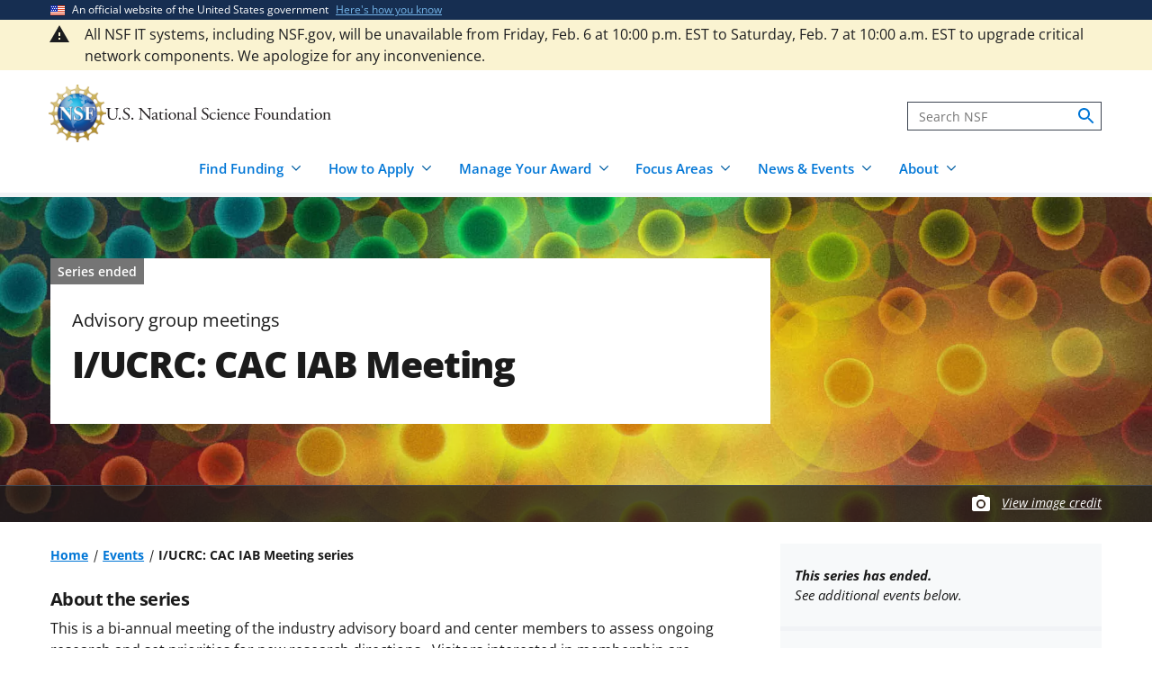

--- FILE ---
content_type: text/javascript
request_url: https://www.nsf.gov/sites/default/files/js/js_0yfmGz_ANZ8T00oc8JNtHbfIRXT9-72uqEluCXwwzWo.js?scope=footer&delta=5&language=en&theme=nsf_theme&include=eJx9TdEOgjAM_KHBPomUrRRkrEtbVPx6h1GDPpA0l-td7woxGkPePLxJOwhnc4FTgqJTnzjMPrCg26GypXDGbNpmHTobccGmgYRiZwcjCp_5grZKbozrFBcEHhsS-Q9xxEwJOwPyVOF_b-EC919xcd96j9f930EYIKCpThF7EGOqsYNrvIax8LRnVr1F9S98AsB6dCI
body_size: 19305
content:
/* @license GPL-2.0-or-later https://www.drupal.org/licensing/faq */
((Drupal,drupalSettings)=>{Drupal.extlink=Drupal.extlink||{};Drupal.extlink.attach=(context,drupalSettings)=>{if(typeof drupalSettings.data==='undefined'||!drupalSettings.data.hasOwnProperty('extlink'))return;let extIconPlacement='append';if(drupalSettings.data.extlink.extIconPlacement&&drupalSettings.data.extlink.extIconPlacement!=='0')extIconPlacement=drupalSettings.data.extlink.extIconPlacement;const pattern=/^(([^:]+?\.)*)([^.:]+)((\.[a-z0-9]{1,253})*)(:[0-9]{1,5})?$/;const host=window.location.host.replace(pattern,'$2$3$6');const subdomain=window.location.host.replace(host,'');let subdomains;if(drupalSettings.data.extlink.extSubdomains)subdomains='([^/]*\\.)?';else if(subdomain==='www.'||subdomain==='')subdomains='(www\\.)?';else subdomains=subdomain.replace('.','\\.');let whitelistedDomains=false;if(drupalSettings.data.extlink.whitelistedDomains){whitelistedDomains=[];for(let i=0;i<drupalSettings.data.extlink.whitelistedDomains.length;i++)whitelistedDomains.push(new RegExp(`^https?:\\/\\/${drupalSettings.data.extlink.whitelistedDomains[i].replace(/(\r\n|\n|\r)/gm,'')}.*$`,'i'));}const internalLink=new RegExp(`^https?://([^@]*@)?${subdomains}${host}`,'i');let extInclude=false;if(drupalSettings.data.extlink.extInclude)extInclude=new RegExp(drupalSettings.data.extlink.extInclude.replace(/\\/,'\\'),'i');let extExclude=false;if(drupalSettings.data.extlink.extExclude)extExclude=new RegExp(drupalSettings.data.extlink.extExclude.replace(/\\/,'\\'),'i');let extExcludeNoreferrer=false;if(drupalSettings.data.extlink.extExcludeNoreferrer)extExcludeNoreferrer=new RegExp(drupalSettings.data.extlink.extExcludeNoreferrer.replace(/\\/,'\\'),'i');let extCssExclude=false;if(drupalSettings.data.extlink.extCssExclude)extCssExclude=drupalSettings.data.extlink.extCssExclude;let extCssInclude=false;if(drupalSettings.data.extlink.extCssInclude)extCssInclude=drupalSettings.data.extlink.extCssInclude;let extCssExplicit=false;if(drupalSettings.data.extlink.extCssExplicit)extCssExplicit=drupalSettings.data.extlink.extCssExplicit;const externalLinks=[];const mailtoLinks=[];const telLinks=[];const extlinks=context.querySelectorAll('a:not([data-extlink]), area:not([data-extlink])');extlinks.forEach((el)=>{try{let url='';if(typeof el.href==='string')url=el.href.toLowerCase();else{if(typeof el.href==='object')url=el.href.baseVal;}const isExtCssIncluded=extCssInclude&&(el.matches(extCssInclude)||el.closest(extCssInclude));if(url.indexOf('http')===0&&((!internalLink.test(url)&&!(extExclude&&extExclude.test(url)))||(extInclude&&extInclude.test(url))||isExtCssIncluded)&&!(extCssExclude&&el.matches(extCssExclude))&&!(extCssExclude&&el.closest(extCssExclude))&&!(extCssExplicit&&!el.closest(extCssExplicit))){let match=false;if(!isExtCssIncluded&&whitelistedDomains){for(let i=0;i<whitelistedDomains.length;i++)if(whitelistedDomains[i].test(url)){match=true;break;}}if(!match)externalLinks.push(el);}else{if(el.tagName!=='AREA'&&!(extCssExclude&&el.closest(extCssExclude))&&!(extCssExplicit&&!el.closest(extCssExplicit)))if(url.indexOf('mailto:')===0)mailtoLinks.push(el);else{if(url.indexOf('tel:')===0)telLinks.push(el);}}}catch(error){return false;}});const hasExtIcon=drupalSettings.data.extlink.extClass!=='0'&&drupalSettings.data.extlink.extClass!=='';const hasAdditionalExtClasses=drupalSettings.data.extlink.extAdditionalLinkClasses!=='';Drupal.extlink.applyClassAndSpan(externalLinks,'ext',hasExtIcon?extIconPlacement:null);if(hasAdditionalExtClasses)Drupal.extlink.applyClassAndSpan(externalLinks,drupalSettings.data.extlink.extAdditionalLinkClasses,null);const hasMailtoClass=drupalSettings.data.extlink.mailtoClass!=='0'&&drupalSettings.data.extlink.mailtoClass!=='';const hasAdditionalMailtoClasses=drupalSettings.data.extlink.extAdditionalMailtoClasses!=='';if(hasMailtoClass)Drupal.extlink.applyClassAndSpan(mailtoLinks,drupalSettings.data.extlink.mailtoClass,extIconPlacement);if(hasAdditionalMailtoClasses)Drupal.extlink.applyClassAndSpan(mailtoLinks,drupalSettings.data.extlink.extAdditionalMailtoClasses,null);const hasTelClass=drupalSettings.data.extlink.telClass!=='0'&&drupalSettings.data.extlink.telClass!=='';const hasAdditionalTelClasses=drupalSettings.data.extlink.extAdditionalTelClasses!=='0'&&drupalSettings.data.extlink.extAdditionalTelClasses!=='';if(hasTelClass)Drupal.extlink.applyClassAndSpan(telLinks,drupalSettings.data.extlink.telClass,extIconPlacement);if(hasAdditionalTelClasses)Drupal.extlink.applyClassAndSpan(mailtoLinks,drupalSettings.data.extlink.extAdditionalTelClasses,null);if(drupalSettings.data.extlink.extTarget){externalLinks.forEach((link,i)=>{if(!(drupalSettings.data.extlink.extTargetNoOverride&&link.matches('a[target]')))externalLinks[i].setAttribute('target','_blank');});externalLinks.forEach((link,i)=>{const val=link.getAttribute('rel');if(val===null||typeof val==='undefined'){externalLinks[i].setAttribute('rel','noopener');return;}if(val.indexOf('noopener')>-1)if(val.indexOf('noopener')===-1)externalLinks[i].setAttribute('rel',`${val} noopener`);else{}else externalLinks[i].setAttribute('rel',`${val} noopener`);});}if(drupalSettings.data.extlink.extNofollow)externalLinks.forEach((link,i)=>{const val=link.getAttribute('rel');if(val===null||typeof val==='undefined'){externalLinks[i].setAttribute('rel','nofollow');return;}let target='nofollow';if(drupalSettings.data.extlink.extFollowNoOverride)target='follow';if(val.indexOf(target)===-1)externalLinks[i].setAttribute('rel',`${val} nofollow`);});if(drupalSettings.data.extlink.extTitleNoOverride===false)externalLinks.forEach((link,i)=>{const oldTitle=link.getAttribute('title');let newTitle=drupalSettings.data.extlink.extTarget?drupalSettings.data.extlink.extTargetAppendNewWindowLabel:'';if(oldTitle!==null){if(Drupal.extlink.hasNewWindowText(oldTitle))return;newTitle=Drupal.extlink.combineLabels(oldTitle,newTitle);}if(newTitle)externalLinks[i].setAttribute('title',newTitle);});if(drupalSettings.data.extlink.extNoreferrer)externalLinks.forEach((link,i)=>{if(drupalSettings.data.extlink.extExcludeNoreferrer&&extExcludeNoreferrer.test(link.getAttribute('href')))return;const val=link.getAttribute('rel');if(val===null||typeof val==='undefined'){externalLinks[i].setAttribute('rel','noreferrer');return;}externalLinks[i].setAttribute('rel',`${val} noreferrer`);});Drupal.extlink=Drupal.extlink||{};Drupal.extlink.popupClickHandler=Drupal.extlink.popupClickHandler||(()=>{if(drupalSettings.data.extlink.extAlert)return confirm(drupalSettings.data.extlink.extAlertText);});const _that=this;Drupal.extlink.handleClick=function(event){const shouldNavigate=Drupal.extlink.popupClickHandler.call(_that,event);if(typeof shouldNavigate!=='undefined'&&!shouldNavigate)event.preventDefault();};externalLinks.forEach((val,i)=>{externalLinks[i].removeEventListener('click',Drupal.extlink.handleClick);externalLinks[i].addEventListener('click',Drupal.extlink.handleClick);});};Drupal.extlink.hasNewWindowText=function(label){return label.toLowerCase().indexOf(Drupal.t('new window'))!==-1;};Drupal.extlink.combineLabels=function(labelA,labelB){labelA=labelA||'';labelB=labelB||'';const labelANoParens=labelA.trim().replace('(','').replace(')','');const labelBNoParens=labelB.trim().replace('(','').replace(')','');if(labelA===labelANoParens){if(labelB===labelBNoParens)return `${labelA}, ${labelB}`;return `${labelA} ${labelB}`;}if(labelB===labelBNoParens)return `${labelB} ${labelA}`;return `(${labelANoParens}, ${labelBNoParens})`;};Drupal.extlink.applyClassAndSpan=(links,className,iconPlacement)=>{let linksToProcess;if(drupalSettings.data.extlink.extImgClass)linksToProcess=links;else linksToProcess=links.filter((link)=>{return link.querySelector('img, svg')===null;});for(let i=0;i<linksToProcess.length;i++){if(className!=='0')linksToProcess[i].classList.add(className);if(className===drupalSettings.data.extlink.mailtoClass&&drupalSettings.data.extlink.extAdditionalMailtoClasses)linksToProcess[i].classList.add(drupalSettings.data.extlink.extAdditionalMailtoClasses);else if(className===drupalSettings.data.extlink.telClass&&drupalSettings.data.extlink.extAdditionalTelClasses)linksToProcess[i].classList.add(drupalSettings.data.extlink.extAdditionalTelClasses);else{if(drupalSettings.data.extlink.extAdditionalLinkClasses)linksToProcess[i].classList.add(drupalSettings.data.extlink.extAdditionalLinkClasses);}linksToProcess[i].setAttribute('data-extlink','');if(iconPlacement){let link=linksToProcess[i];if(drupalSettings.data.extlink.extPreventOrphan&&iconPlacement==='append'){let lastTextNode=link.lastChild;let trailingWhitespace=null;let parentNode=link;while(lastTextNode)if(lastTextNode.lastChild){parentNode=lastTextNode;lastTextNode=lastTextNode.lastChild;}else if(lastTextNode.nodeName==='#text'&&parentNode.lastElementChild&&lastTextNode.textContent.trim().length===0){trailingWhitespace=lastTextNode;parentNode=parentNode.lastElementChild;lastTextNode=parentNode.lastChild;}else break;if(lastTextNode&&lastTextNode.nodeName==='#text'&&lastTextNode.textContent.length>0){const lastText=lastTextNode.textContent;const lastWordRegex=new RegExp(/\S+\s*$/,'g');const lastWord=lastText.match(lastWordRegex);if(lastWord!==null){const breakPreventer=document.createElement('span');breakPreventer.classList.add('extlink-nobreak');breakPreventer.textContent=lastWord[0];if(trailingWhitespace){trailingWhitespace.textContent='';breakPreventer.append(trailingWhitespace.textContent);}lastTextNode.textContent=lastText.substring(0,lastText.length-lastWord[0].length);lastTextNode.parentNode.append(breakPreventer);link=breakPreventer;}}}let iconElement;if(drupalSettings.data.extlink.extUseFontAwesome){iconElement=document.createElement('span');iconElement.setAttribute('class',`fa-${className} extlink`);if(className===drupalSettings.data.extlink.mailtoClass){if(drupalSettings.data.extlink.mailtoLabel)link.ariaLabel=drupalSettings.data.extlink.mailtoLabel;iconElement.innerHTML=Drupal.theme('extlink_fa_mailto',drupalSettings,iconPlacement);}else if(className===drupalSettings.data.extlink.extClass){if(drupalSettings.data.extlink.extLabel)link.ariaLabel=drupalSettings.data.extlink.extLabel;iconElement.innerHTML=Drupal.theme('extlink_fa_extlink',drupalSettings,iconPlacement);}else{if(className===drupalSettings.data.extlink.telClass){if(drupalSettings.data.extlink.telLabel)link.ariaLabel=drupalSettings.data.extlink.telLabel;iconElement.innerHTML=Drupal.theme('extlink_fa_tel',drupalSettings,iconPlacement);}}}else{iconElement=document.createElementNS('http://www.w3.org/2000/svg','svg');iconElement.setAttribute('focusable','false');iconElement.classList.add(className);iconElement.setAttribute('data-extlink-placement',iconPlacement);if(className===drupalSettings.data.extlink.mailtoClass)iconElement=Drupal.theme('extlink_mailto',iconElement,drupalSettings);else if(className===drupalSettings.data.extlink.extClass)iconElement=Drupal.theme('extlink_extlink',iconElement,drupalSettings);else{if(className===drupalSettings.data.extlink.telClass)iconElement=Drupal.theme('extlink_tel',iconElement,drupalSettings);}}iconElement.setAttribute('role','img');iconElement.setAttribute('aria-hidden',drupalSettings.data.extlink.extHideIcons);link[iconPlacement](iconElement);}}};Drupal.theme.extlink_fa_mailto=function(drupalSettings,iconPlacement){return `<span class="${drupalSettings.data.extlink.extFaMailtoClasses}" data-extlink-placement="${iconPlacement}"></span>`;};Drupal.theme.extlink_fa_extlink=function(drupalSettings,iconPlacement){return `<span class="${drupalSettings.data.extlink.extFaLinkClasses}" data-extlink-placement="${iconPlacement}"></span>`;};Drupal.theme.extlink_fa_tel=function(drupalSettings,iconPlacement){return `<span class="${drupalSettings.data.extlink.extFaLinkClasses}" data-extlink-placement="${iconPlacement}"></span>`;};Drupal.theme.extlink_mailto=function(iconElement,drupalSettings){iconElement.setAttribute('aria-label',drupalSettings.data.extlink.mailtoLabel);iconElement.setAttribute('viewBox','0 10 70 20');iconElement.innerHTML=`<title>${drupalSettings.data.extlink.mailtoLabel}</title><path d="M56 14H8c-1.1 0-2 0.9-2 2v32c0 1.1 0.9 2 2 2h48c1.1 0 2-0.9 2-2V16C58 14.9 57.1 14 56 14zM50.5 18L32 33.4 13.5 18H50.5zM10 46V20.3l20.7 17.3C31.1 37.8 31.5 38 32 38s0.9-0.2 1.3-0.5L54 20.3V46H10z"/>`;return iconElement;};Drupal.theme.extlink_extlink=function(iconElement,drupalSettings){iconElement.setAttribute('aria-label',drupalSettings.data.extlink.extLabel);iconElement.setAttribute('viewBox','0 0 80 40');iconElement.innerHTML=`<title>${drupalSettings.data.extlink.extLabel}</title><path d="M48 26c-1.1 0-2 0.9-2 2v26H10V18h26c1.1 0 2-0.9 2-2s-0.9-2-2-2H8c-1.1 0-2 0.9-2 2v40c0 1.1 0.9 2 2 2h40c1.1 0 2-0.9 2-2V28C50 26.9 49.1 26 48 26z"/><path d="M56 6H44c-1.1 0-2 0.9-2 2s0.9 2 2 2h7.2L30.6 30.6c-0.8 0.8-0.8 2 0 2.8C31 33.8 31.5 34 32 34s1-0.2 1.4-0.6L54 12.8V20c0 1.1 0.9 2 2 2s2-0.9 2-2V8C58 6.9 57.1 6 56 6z"/>`;return iconElement;};Drupal.theme.extlink_tel=function(iconElement,drupalSettings){iconElement.setAttribute('aria-label',drupalSettings.data.extlink.telLabel);iconElement.setAttribute('viewBox','0 0 181.352 181.352');iconElement.innerHTML=`<title>${drupalSettings.data.extlink.telLabel}</title><path xmlns="http://www.w3.org/2000/svg" d="M169.393,167.37l-14.919,9.848c-9.604,6.614-50.531,14.049-106.211-53.404C-5.415,58.873,9.934,22.86,17.134,14.555L29.523,1.678c2.921-2.491,7.328-2.198,9.839,0.811l32.583,38.543l0.02,0.02c2.384,2.824,2.306,7.22-0.83,9.868v0.029l-14.44,10.415c-5.716,5.667-0.733,14.587,5.11,23.204l27.786,32.808c12.926,12.477,20.009,18.241,26.194,14.118l12.008-13.395c2.941-2.472,7.328-2.169,9.839,0.821l32.603,38.543v0.02C172.607,160.316,172.519,164.703,169.393,167.37z"/>`;return iconElement;};Drupal.behaviors.extlink=Drupal.behaviors.extlink||{};Drupal.behaviors.extlink.attach=(context,drupalSettings)=>{if(typeof extlinkAttach==='function')extlinkAttach(context);else Drupal.extlink.attach(context,drupalSettings);};})(Drupal,drupalSettings);;
(function customHelpers(Drupal){'use strict';Drupal.behaviors.getNextSibling={attach:function(){Drupal.nextSibling=(currentElement,selector)=>{const nextElem=currentElement.nextElementSibling;if(selector)if(nextElem&&nextElem.matches(selector))return nextElem;else return null;else return nextElem;};}};Drupal.behaviors.getHiddenElementheight={attach:function(){Drupal.hiddenElementHeight=(el,overrideStyles={})=>{const visibleStyles={overflow:'visible',height:'auto',maxHeight:'none',opacity:'0',visibility:'hidden',display:'block'};let height=0;if(!el?.cloneNode)return height;const clone=el.cloneNode(true);Object.assign(clone.style,{...visibleStyles,...overrideStyles});el.after(clone);height=clone.offsetHeight;clone.remove();return height;};}};})(Drupal);(function es5helpers(Drupal){'use strict';Drupal.behaviors.nsftheme_funding_search=Drupal.behaviors.nsftheme_funding_search||{};Drupal.behaviors.nsftheme_funding_search={watchDOMUpdates:function(watchedElement,mutationsConfig){return new Promise((resolve)=>{const mutationsCallback=(mutationList,observer)=>{setTimeout(()=>{const mutations=observer.takeRecords();if(mutations.length===0){resolve();observer.disconnect();}},0);};const observer=new MutationObserver(mutationsCallback);observer.observe(watchedElement,mutationsConfig);});}};Drupal.behaviors.nsftheme_jquery_replace={simulateElementClick:function(element){const simulatedClickEvent=new Event('click');element[0].dispatchEvent(simulatedClickEvent);}};})(Drupal);;
(function(Drupal,$,drupalSettings,once){'use strict';Drupal.behaviors.extlinkSVGReplace={attach:function(context){var uswdsSvgPath='/themes/custom/nsf_theme/images/usa-icons/launch.svg';var svgs=context.querySelectorAll('a.ext svg');fetch(uswdsSvgPath).then((response)=>{if(!response.ok)return;return response.text();}).then((html)=>{svgs.forEach(function(svg){const uswdsSvg=document.createRange().createContextualFragment(html);svg.parentNode.replaceChild(uswdsSvg,svg);});}).catch(()=>{return;});}};Drupal.behaviors.pagerURL={attach:function(context){$(once('pager-link-clicked','.pager__item a',context)).click(function(){var pager_href=$(this).attr('href');window.history.replaceState({},context.title,pager_href);});}};Drupal.behaviors.toggleMenuContent={attach:function(context){var toggleMenuContent=function(toggleTrigger,toggleContent){var doToggle=function(e,toggleTrigger){e.preventDefault();toggleTrigger.classList.toggle('has-visible-content');var nextElement=toggleTrigger.nextElementSibling;if(nextElement&&nextElement.classList.contains(toggleContent.slice(1)))if(toggleTrigger.classList.contains('has-visible-content')){toggleTrigger.setAttribute('aria-expanded','true');nextElement.style.display='block';}else{toggleTrigger.setAttribute('aria-expanded','false');nextElement.style.display='none';}};var trigger=context.querySelectorAll(toggleTrigger);if(trigger)once('toggle-dropdown',trigger).forEach(function(element){if(element.nextElementSibling.matches(toggleContent))element.nextElementSibling.style.display='none';element.setAttribute('tabIndex',0);element.setAttribute('aria-expanded','false');element.addEventListener('click',function(e){doToggle(e,element);});element.addEventListener('keypress',function(e){if(e.key==='Enter')doToggle(e,element);});});};toggleMenuContent('.menu--actions__title','.menu--actions__content');toggleMenuContent('.menu--actions .menu-item--expanded > span','.menu--actions__submenu-content');toggleMenuContent('.menu--account .menu-item--expanded > span','.menu--account__submenu-content');var width=window.visualViewport.width;var breakpoint=768;if(width<=breakpoint)toggleMenuContent('.block--footer-menu__title','.usa-list--unstyled');}};Drupal.behaviors.collapseAccordionItem={attach:function(context){var collapseAccordion=$('.js-first-collapsed',context);if(collapseAccordion.length){collapseAccordion.find('.usa-accordion__button').attr('aria-expanded','false');collapseAccordion.children('.usa-accordion__content').attr('hidden','');}}};Drupal.behaviors.scrollableTables={attach:function(context){let width=window.visualViewport.width;const breakpoint=1024;const exceptions=['#block-searchtips','.solicitation__content','.contacts-table'];if(width<breakpoint){let tables=Array.from(context.querySelectorAll('table'));tables=tables.filter(function(table){return !exceptions.some(function(exception){return table.closest(exception)!==null;});});if(tables&&tables.length>0)tables.forEach(function(table){let div=document.createElement('div');div.className='usa-table-container--scrollable';div.tabIndex=0;table.parentNode.replaceChild(div,table);div.appendChild(table);});}}};Drupal.behaviors.autocompleteWidget={attach:function(context){if(jQuery.ui&&jQuery.ui.autocomplete)jQuery.ui.autocomplete.prototype._resizeMenu=function(){var ul=this.menu.element;ul.outerWidth(this.element.outerWidth());};var acInputs=context.querySelectorAll('.ui-autocomplete-input');if(acInputs)acInputs.forEach(function(input){var dropdown=document.getElementById(input.getAttribute('aria-controls'));if(dropdown){input.setAttribute('aria-expanded','false');var observer=new MutationObserver(function(mutations){mutations.forEach(function(mutation){if(mutation.type==='attributes'&&mutation.attributeName==='style')if(dropdown.style.display!=='none')input.setAttribute('aria-expanded','true');else input.setAttribute('aria-expanded','false');});});observer.observe(dropdown,{attributes:true,attributeFilter:['style']});}});}};})(Drupal,jQuery,drupalSettings,once);;
(function(Drupal,once){'use strict';function isMobileViewport(){return window.matchMedia('only screen and (max-width: 1023px)').matches;}function applyOnce(key,element,context){return once?once(key,element,context):[element];}Drupal.behaviors.mobileNavigation={attach:function(context){if(!isMobileViewport())return;context=context&&context.nodeType?context:document;const menuButton=context.querySelector('.usa-navbar__buttons-menu');const searchButton=context.querySelector('.usa-navbar__buttons-search');const overlay=context.querySelector('.usa-overlay');const nav=context.querySelector('.usa-nav');const closeBtn=context.querySelector('.usa-nav__close');const searchInput=context.querySelector('#search1 .usa-input')||context.querySelector('.usa-nav .usa-input');if(!overlay||!nav||!closeBtn)return;const openMenu=(e,focusTarget)=>{e.preventDefault();e.stopImmediatePropagation();overlay.classList.add('is-visible');nav.classList.add('is-visible');if(menuButton)menuButton.setAttribute('aria-expanded','true');setTimeout(()=>focusTarget&&focusTarget.focus(),15);};const closeMenu=(e)=>{e.preventDefault();e.stopImmediatePropagation();overlay.classList.remove('is-visible');nav.classList.remove('is-visible');if(menuButton)menuButton.setAttribute('aria-expanded','false');setTimeout(()=>(menuButton||searchButton||closeBtn).focus(),10);};if(menuButton){applyOnce('clickMobileMenuButton',menuButton,context).forEach((el)=>el.addEventListener('click',(e)=>openMenu(e,closeBtn),true));const navObserver=new MutationObserver(()=>{const isVisible=nav.classList.contains('is-visible');const expectedValue=isVisible?'true':'false';if(menuButton.getAttribute('aria-expanded')!==expectedValue)menuButton.setAttribute('aria-expanded',expectedValue);});navObserver.observe(nav,{attributes:true,attributeFilter:['class']});}if(searchButton)applyOnce('clickMobileSearchButton',searchButton,context).forEach((el)=>el.addEventListener('click',(e)=>openMenu(e,searchInput||closeBtn),true));applyOnce('clickMobileCloseButton',closeBtn,context).forEach((el)=>el.addEventListener('click',closeMenu,true));}};Drupal.behaviors.fixDuplicateAccordionHandlers={attach:function(context){if(!isMobileViewport())return;context=context&&context.nodeType?context:document;const allButtons=Array.from(context.querySelectorAll('.usa-accordion__button'));const isBound=(btn)=>btn.getAttribute('data-bound')==='true';const unboundButtons=allButtons.filter((btn)=>!isBound(btn));const boundButtons=allButtons.filter(isBound);if(unboundButtons.length>0)applyOnce('initAccordionHandlers',unboundButtons,context).forEach((button)=>{const submenu=button.nextElementSibling;const isExpanded=button.getAttribute('aria-expanded')==='true';if(!isExpanded&&submenu&&!submenu.hasAttribute('hidden'))submenu.setAttribute('hidden','');});if(boundButtons.length>0){const buttonsToFix=applyOnce('fixAccordionHandlers',boundButtons,context);if(buttonsToFix.length>0){buttonsToFix.forEach((oldButton)=>{const newButton=oldButton.cloneNode(true);newButton.removeAttribute('data-bound');oldButton.parentNode.replaceChild(newButton,oldButton);});if(Drupal.attachBehaviors)Drupal.attachBehaviors(context);}}}};})(Drupal,typeof once!=='undefined'?once:null);;
(function megaMenuScript(Drupal,once){'use strict';function isDesktopViewport(){return window.matchMedia('only screen and (min-width: 1024px)').matches;}function collapseDropdown(wrapper){return new Promise(function(resolve){if(!wrapper){resolve();return;}const submenu=wrapper.querySelector('.usa-nav__submenu');if(!submenu){resolve();return;}wrapper.style.height=submenu.scrollHeight+'px';wrapper.offsetHeight;wrapper.style.height='0';wrapper.classList.remove('expanded');let button=document.querySelector('.usa-accordion__button[aria-controls="'+submenu.id+'"]');if(button)button.setAttribute('aria-expanded','false');wrapper.addEventListener('transitionend',function handler(event){if(event.propertyName==='height'&&!wrapper.classList.contains('expanded')){wrapper.setAttribute('hidden','true');wrapper.setAttribute('inert','');wrapper.style.height='';wrapper.removeEventListener('transitionend',handler);resolve();}});});}function closeAllDropdowns(excludeWrapper){var promises=[];document.querySelectorAll('.usa-nav__primary .usa-nav__submenu-wrap.expanded').forEach(function(wrapper){if(excludeWrapper&&wrapper===excludeWrapper)return;promises.push(collapseDropdown(wrapper));});return promises;}window.MegaMenu={closeAllDropdowns,collapseDropdown,isDesktopViewport};Drupal.behaviors.megamenuDropdownAnimate={attach:function(){if(isDesktopViewport()){const observer=new MutationObserver(function(mutations){mutations.forEach(function(mutation){if(mutation.type==='attributes'&&mutation.attributeName==='hidden')mutation.target.removeAttribute('hidden');});});document.querySelectorAll('.usa-nav__primary-item > .usa-nav__submenu').forEach(function(submenu){let wrapper=document.createElement('div');wrapper.classList.add('usa-nav__submenu-wrap');wrapper.setAttribute('hidden','true');wrapper.setAttribute('inert','');submenu.parentNode.insertBefore(wrapper,submenu);wrapper.appendChild(submenu);});const hiddenSelectors={submenus:document.querySelectorAll('.usa-nav__primary .usa-nav__submenu'),wrappers:document.querySelectorAll('.usa-nav__primary .usa-nav__submenu-wrap')};hiddenSelectors.submenus.forEach(function(submenu){if(submenu&&submenu instanceof Node)observer.observe(submenu,{attributes:true});else console.warn('submenu is not a valid Node:',submenu);});function expandDropdown(wrapper,button,submenu){wrapper.removeAttribute('hidden');wrapper.removeAttribute('inert');wrapper.style.height='0';wrapper.offsetHeight;wrapper.classList.add('expanded');button.setAttribute('aria-expanded','true');let targetHeight=Drupal.hiddenElementHeight(submenu);wrapper.style.height=targetHeight+15+'px';wrapper.addEventListener('transitionend',function handler(){wrapper.removeEventListener('transitionend',handler);});}async function handleMenuButtonClick(e){e.preventDefault();e.stopImmediatePropagation();const button=e.currentTarget;const targetId=button.getAttribute('aria-controls');const submenu=document.getElementById(targetId);if(!submenu){console.error(`Submenu with ID "${targetId}" not found`);return;}const wrapper=submenu.parentElement;if(!wrapper||!wrapper.classList.contains('usa-nav__submenu-wrap')){console.error('Submenu wrapper not found or invalid structure');return;}try{const isExpanded=wrapper.classList.contains('expanded')&&!wrapper.hasAttribute('hidden');if(isExpanded)await collapseDropdown(wrapper);else await handleOpenDropdown(wrapper,button,submenu);}catch(error){console.error('Error handling menu button click:',error);}}async function handleOpenDropdown(wrapper,button,submenu){const openWrappers=document.querySelectorAll('.usa-nav__primary .usa-nav__submenu-wrap.expanded');if(openWrappers.length){openWrappers.forEach(function(openWrapper){if(openWrapper===wrapper)return;const openSubmenu=openWrapper.querySelector('.usa-nav__submenu');if(!openSubmenu){console.warn('Submenu not found in wrapper');return;}openWrapper.classList.remove('expanded');openWrapper.setAttribute('hidden','true');openWrapper.setAttribute('inert','');openWrapper.style.height='';const openButton=document.querySelector(`.usa-accordion__button[aria-controls="${openSubmenu.id}"]`);if(openButton)openButton.setAttribute('aria-expanded','false');});wrapper.removeAttribute('hidden');wrapper.removeAttribute('inert');wrapper.classList.add('expanded');button.setAttribute('aria-expanded','true');wrapper.style.transition='none';const targetHeight=Drupal.hiddenElementHeight(submenu);wrapper.style.height=targetHeight+15+'px';wrapper.offsetHeight;setTimeout(()=>{wrapper.style.transition='';},0);}else expandDropdown(wrapper,button,submenu);}document.querySelectorAll('.usa-nav__primary .usa-accordion__button').forEach(function(button){button.addEventListener('click',handleMenuButtonClick,true);});function debounce(func,wait){let timeout;return function(...args){clearTimeout(timeout);timeout=setTimeout(()=>func.apply(this,args),wait);};}async function handleOutsideClick(e){try{if(!e.target.closest('.usa-accordion__button')&&!e.target.closest('.usa-nav__submenu'))await Promise.all(closeAllDropdowns());}catch(error){console.error('Error handling outside click:',error);}}const debouncedHandleOutsideClick=debounce(handleOutsideClick,200);window.addEventListener('mousedown',debouncedHandleOutsideClick,true);document.body.classList.add('js-mega-menu-ready');}}};Drupal.behaviors.megamenuBalancedColumns={attach:function(context){if(!context||!context.nodeType)context=document;if(!isDesktopViewport())return;function createBalancedColumns(submenuList,columnCount,extraClasses=[]){const listItems=Array.from(submenuList.children);if(listItems.length<=columnCount-1)return;const totalItems=listItems.length;const itemsPerColumn=Math.floor(totalItems/columnCount);const extraItems=totalItems%columnCount;const columns=Array(columnCount).fill().map(()=>[]);let currentColumn=0;listItems.forEach((item)=>{const shouldGetExtra=currentColumn<extraItems;const targetForThisColumn=itemsPerColumn+(shouldGetExtra?1:0);if(columns[currentColumn].length>=targetForThisColumn&&currentColumn<columnCount-1)currentColumn+=1;columns[currentColumn].push(item);});const balancedContainer=document.createElement('div');balancedContainer.classList.add('js--balanced-columns',...extraClasses);columns.forEach((columnItems)=>{const column=document.createElement('ul');column.classList.add('js--balanced-column');columnItems.forEach((item)=>column.appendChild(item));balancedContainer.appendChild(column);});const container=submenuList.parentElement;container.appendChild(balancedContainer);container.classList.add('js--columns-split');submenuList.remove();}(once?once('balancedColumns','.two-col-33-66-text-large-small .with-nested-list:nth-child(2) .usa-nav__submenu-list',context):Array.from(context.querySelectorAll('.two-col-33-66-text-large-small .with-nested-list:nth-child(2) .usa-nav__submenu-list'))).forEach((submenuList)=>{createBalancedColumns(submenuList,2);});(once?once('balancedColumnsThree','.three-col-text-large .usa-nav__submenu-list',context):Array.from(context.querySelectorAll('.three-col-text-large .usa-nav__submenu-list'))).forEach((submenuList)=>{createBalancedColumns(submenuList,3,['js--three-columns']);});}};if(!document.querySelector('body[class*="path-"]'))setTimeout(Drupal.attachBehaviors,500);})(Drupal,typeof once!=='undefined'?once:null);;
(function megaMenuKeyboardScript(Drupal,once){'use strict';const {closeAllDropdowns,isDesktopViewport}=window.MegaMenu||{};Drupal.behaviors.megamenuKeyNav={attach:function(context){if(!context||!context.nodeType)context=document;const primaryMenuItems=once?once('getAllPrimaryMenuItems','.usa-nav__primary-item',context):Array.from(context.querySelectorAll('.usa-nav__primary-item'));if(!primaryMenuItems.length||!isDesktopViewport())return;const firstPrimaryItem=primaryMenuItems[0];const firstPrimaryButton=firstPrimaryItem.querySelector('.usa-accordion__button');const lastPrimaryItem=primaryMenuItems[primaryMenuItems.length-1];const lastPrimaryButton=lastPrimaryItem.querySelector('.usa-accordion__button');const lastItemsDropdownWrapper=lastPrimaryItem.querySelector('.usa-nav__submenu-wrap');let tabDirection=null;let isDropdownOpen=false;const checkTabDirection=(e)=>(tabDirection=e.key==='Tab'?(e.shiftKey?'backwards':'forwards'):null);const setTabDirectionOnBlur=(menuItem)=>{if(menuItem)menuItem.addEventListener('keydown',checkTabDirection);};const closeAllDropdownsOnTab=(menuButton,menuPosition)=>{if(menuButton)menuButton.addEventListener('blur',()=>{if((tabDirection==='backwards'&&menuPosition==='first')||(tabDirection==='forwards'&&menuPosition==='last')){closeAllDropdowns();tabDirection=null;}});};setTabDirectionOnBlur(firstPrimaryItem);closeAllDropdownsOnTab(firstPrimaryButton,'first');setTabDirectionOnBlur(lastPrimaryItem);if(lastPrimaryButton)lastPrimaryButton.addEventListener('blur',()=>{const lastDropdownIsOpen=lastItemsDropdownWrapper?.classList.contains('expanded');if(!lastDropdownIsOpen&&tabDirection==='forwards'){closeAllDropdowns();tabDirection=null;}});let checkIfDropdownOpen=(dropdowns)=>{return (isDropdownOpen=dropdowns.every((dropdown)=>dropdown.target.classList.contains('expanded')));};primaryMenuItems.forEach((menuItem)=>{const wrapper=menuItem.querySelector('.usa-nav__submenu-wrap');const dropdown=menuItem.querySelector('.usa-nav__submenu');if(!wrapper||!dropdown)return;once('observeDropdown',wrapper,context).forEach(()=>{const dropdownObserver=new MutationObserver((mutations)=>{checkIfDropdownOpen(mutations);if(isDropdownOpen){const allFocusableLinks=dropdown.querySelectorAll('a[href]');const lastItem=allFocusableLinks[allFocusableLinks.length-1];if(lastItem){lastItem.addEventListener('keydown',(e)=>{checkTabDirection(e);});wrapper.addEventListener('focusout',(e)=>{if(!wrapper.contains(e.relatedTarget)&&tabDirection==='forwards'){closeAllDropdowns();tabDirection=null;}});}dropdownObserver.disconnect();}});dropdownObserver.observe(wrapper,{attributes:true,attributeFilter:['class']});});});const allDropdownsObserverCallback=(dropdown,observer)=>{checkIfDropdownOpen(dropdown);if(isDropdownOpen){document.addEventListener('keydown',(e)=>{if(e.key==='Escape'){closeAllDropdowns();isDropdownOpen=false;}});observer.disconnect();}};const dropdownsArray=primaryMenuItems.map((item)=>item.querySelector('.usa-nav__submenu-wrap')).filter(Boolean);const allDropdownsObserver=new MutationObserver(allDropdownsObserverCallback);dropdownsArray.forEach((dropdown)=>{allDropdownsObserver.observe(dropdown,{childList:true});});}};})(Drupal,typeof once!=='undefined'?once:null);;
(function(Drupal){'use strict';Drupal.behaviors.mobileDrawer={attach:function(context){if(!context||!context.nodeType)context=document;const width=window.visualViewport.width;const breakpoint=1024;if(width<=breakpoint){const closeButton=context.querySelector('.usa-nav__close');const lastPrimaryItem=context.querySelector('.usa-nav__primary-item:last-child');if(lastPrimaryItem){const lastPrimaryItemButton=lastPrimaryItem?.querySelector('.usa-nav__link');const lastSecondLevelItem=lastPrimaryItem?.querySelector('.usa-nav__submenu-item:last-child');const lastItemInLastOpenDropdown=lastSecondLevelItem?.classList.contains('with-nested-list')?lastPrimaryItem?.querySelector('.usa-nav__submenu-item:last-child .usa-nav__submenu-list li:last-child a'):lastPrimaryItem?.querySelector('.usa-nav__submenu-item:last-child > a');lastPrimaryItemButton?.addEventListener('keydown',function(e){if(!e.shiftKey&&e.key==='Tab'&&lastPrimaryItemButton.getAttribute('aria-expanded')==='false'){e.preventDefault();closeButton.focus();}});lastItemInLastOpenDropdown?.addEventListener('keydown',function(e){if(!e.shiftKey&&e.key==='Tab'){e.preventDefault();closeButton.focus();}});closeButton.addEventListener('keydown',function(e){if(e.shiftKey&&e.key==='Tab'){e.preventDefault();lastPrimaryItemButton.focus();}});}}}};})(Drupal);;
(function(Drupal){'use strict';Drupal.behaviors.toggleAlert={attach:function(context){function toggleLinkTabIndex(link){let parent=link.closest('.usa-alert__text');const parentRect=parent.getBoundingClientRect();const linkRect=link.getBoundingClientRect();if(linkRect.top<parentRect.top||linkRect.bottom>parentRect.bottom)link.setAttribute('tabIndex','-1');else link.setAttribute('tabIndex','0');}var alerts=context.querySelectorAll('.usa-alert');alerts.forEach(function(alert){const el=alert.querySelector('.usa-alert__text');const style=getComputedStyle(el);const divHeight=el.offsetHeight;const lineHeight=parseInt(style.lineHeight);const lineCount=parseInt(divHeight/lineHeight);const width=window.visualViewport.width;const breakpoint=1024;const isTruncated=width<=breakpoint?lineCount>1:lineCount>2;if(isTruncated==true){const buttonMarkup='<button class="usa-alert__toggle-button"><span class="visually-hidden">'+'Toggle entire alert text'+'</span></button>';alert.classList.add('is-collapsible','is-collapsed');alert.querySelector('.usa-alert__body').insertAdjacentHTML('beforebegin',buttonMarkup);var alertTrigger=alert.querySelector('.usa-alert__toggle-button');once('alertTrigger',alertTrigger,context).forEach((button)=>{var alertBody=button.parentNode.querySelector('.usa-alert__body');button.setAttribute('aria-pressed','false');var alertLinks=alertBody.querySelectorAll('a');alertLinks.forEach((link)=>{toggleLinkTabIndex(link);});button.addEventListener('click',()=>{alert.classList.toggle('is-collapsed');alertLinks.forEach((link)=>{toggleLinkTabIndex(link);});button.setAttribute('aria-pressed',!alert.classList.contains('is-collapsed'));});});}});}};})(Drupal);;
(function(Drupal,drupalSettings,once){'use strict';Drupal.behaviors.imageCaptionCreditBlock={attach:function(context){if(once('media-ids','html').length){var wrapperMarkup='<aside aria-label="Image credits and captions" id="image-caption-credit-block" class="image-caption-credit-block usa-accordion usa-accordion--bordered">'+'<div class="image-caption-credit-block__header-wrapper">'+'<button type="button" class="image-caption-credit-block__header usa-accordion__button" aria-expanded="false" aria-controls="image-caption-credit-block-content">'+'<div class="icon__camera">'+'<svg aria-hidden="true" xmlns="http://www.w3.org/2000/svg" height="24" viewBox="0 0 24 24" width="24"><path d="M0 0h24v24H0z" fill="none"/><circle cx="12" cy="12" r="3.2" fill="#005EA2" /><path d="M9 2L7.17 4H4c-1.1 0-2 .9-2 2v12c0 1.1.9 2 2 2h16c1.1 0 2-.9 2-2V6c0-1.1-.9-2-2-2h-3.17L15 2H9zm3 15c-2.76 0-5-2.24-5-5s2.24-5 5-5 5 2.24 5 5-2.24 5-5 5z" fill="#005EA2"/></svg>'+'</div>'+'Image credits & captions on this page'+'</button>'+'</div>'+'<div id="image-caption-credit-block-content" class="image-caption-credit-block__content usa-accordion__content" hidden>'+'</div>'+'</aside>';var mediaElems=context.querySelectorAll('[data-is-footer-caption-credit]');let uniqueMediaIds=new Set();mediaElems=Array.from(mediaElems).filter((elem)=>{let mediaId=elem.getAttribute('data-media-id');if(mediaId)if(uniqueMediaIds.has(mediaId))return false;else{uniqueMediaIds.add(mediaId);return true;}});var heroWrapper=context.querySelector('.hero__wrapper');if(heroWrapper&&heroWrapper.classList.contains('hero--program-default')){context.querySelector('.usa-footer__secondary-section').insertAdjacentHTML('beforebegin',wrapperMarkup);context.querySelector('.image-caption-credit-block__content').insertAdjacentHTML('afterbegin','<div class="image-caption-credit-block__item">'+'<div class="image-caption-credit-block__image"><img alt="Abstract collage of science-related imagery" src="/themes/custom/nsf_theme/images/headers/program-header-default--80x80.jpg" /></div>'+'<div class="image-caption-credit-block__text">Credit: National Science Foundation</div>'+'</div>');}if(mediaElems.length){var imageWithCaptionCredit=false;mediaElems.forEach(function(elem){var hasCaption=elem.hasAttribute('data-caption')||elem.hasAttribute('data-footer-caption');var hasCredit=elem.hasAttribute('data-credit')||elem.hasAttribute('data-footer-credit');if(hasCaption||hasCredit)imageWithCaptionCredit=true;});if(imageWithCaptionCredit===true&&context.querySelector('.image-caption-credit-block')===null)context.querySelector('.usa-footer__secondary-section').insertAdjacentHTML('beforebegin',wrapperMarkup);Array.from(mediaElems).reverse().forEach(function(elem){let image='';let caption='';let credit='';let dataCaption=elem.getAttribute('data-caption')||elem.getAttribute('data-footer-caption');let dataCredit=elem.getAttribute('data-credit')||elem.getAttribute('data-footer-credit');if(elem.hasAttribute('data-media-id')){let imgElement=elem.querySelector('img');let imageAlt=imgElement?imgElement.getAttribute('alt'):'';let imageSrc=elem.getAttribute('data-footer-caption-credit-src');image='<div class="image-caption-credit-block__image"><img alt="'+imageAlt+'" src="'+imageSrc+'" /></div>';}if(dataCaption)caption='<div class="image-caption-credit-block__caption">'+dataCaption+'</div>';if(elem.getAttribute('data-credit')||elem.getAttribute('data-footer-credit'))credit='<div class="image-caption-credit-block__credit">'+'Credit'+': '+dataCredit+'</div>';if(credit.length||caption.length)context.querySelector('.image-caption-credit-block__content').insertAdjacentHTML('afterbegin','<div class="image-caption-credit-block__item">'+image+'<div class="image-caption-credit-block__text">'+caption+credit+'</div></div>');});}}}};})(Drupal,drupalSettings,once);;
(function heroScript(Drupal,once){'use strict';Drupal.behaviors.heroVideoSwap={attach:function(context){const isMobileSize=window.matchMedia('only screen and (max-width: 640px)').matches;const isPrefersReducedMotion=window.matchMedia('(prefers-reduced-motion: reduce)').matches;if(isMobileSize||isPrefersReducedMotion)return;else once('heroVideoSwap','html').forEach(function(){const mediaWrapper=context.getElementById('js-hero-video-wrapper');const mediaPicture=context.getElementById('js-hero-video-media-image');const mediaVideoTemplate=context.getElementById('js-hero-video-template');if(mediaVideoTemplate){const mediaVideo=mediaVideoTemplate.content;const mediaVideoClone=mediaVideo.cloneNode(true);mediaWrapper?.replaceChild(mediaVideoClone,mediaPicture);const heroVideoElement=context.getElementById('js-hero-video-media-video');if(heroVideoElement)heroVideoElement.onloadedmetadata=()=>{const captionLink=context.getElementById('js-hero-video-caption-link');if(captionLink)captionLink.textContent=captionLink.textContent.replace('image','video');const playButton=context.getElementById('js-toggle-play');playButton.setAttribute('style','display: flex;');};}});}};Drupal.behaviors.toggleVideoPlay={attach:function(){const heroVideoElement=document.getElementById('js-hero-video-media-video');const playButton=document.getElementById('js-toggle-play');if(heroVideoElement)once('videoPlay',playButton).forEach(function(){playButton.addEventListener('click',togglePlay);function togglePlay(){if(heroVideoElement.paused||heroVideoElement.ended){playButton.setAttribute('aria-label','Pause');heroVideoElement.play();playButton.classList.toggle('is-paused');}else{playButton.setAttribute('aria-label','Play');heroVideoElement.pause();playButton.classList.toggle('is-paused');}}});}};})(Drupal,once);;
(function(Drupal){'use strict';Drupal.behaviors.detectScroll={attach:function(context){if(!context||!context.nodeType)context=document;const buttonWrapper=document.querySelector('.usa-footer__return-to-top');if(!buttonWrapper)return;const button=buttonWrapper.querySelector('.usa-button');if(!button)return;button.tabIndex=-1;if(buttonWrapper.classList)window.addEventListener('scroll',()=>{if(window.scrollY>document.documentElement.clientHeight*1.25){buttonWrapper.classList.add('enabled');button.tabIndex=0;}else{buttonWrapper.classList.remove('enabled');button.tabIndex=-1;}});if(document.body.classList.contains('env-visual'))buttonWrapper.classList.add('enabled');}};})(Drupal);;
(function($,Drupal){Drupal.theme.progressBar=function(id){const escapedId=Drupal.checkPlain(id);return (`<div id="${escapedId}" class="progress" aria-live="polite">`+'<div class="progress__label">&nbsp;</div>'+'<div class="progress__track"><div class="progress__bar"></div></div>'+'<div class="progress__percentage"></div>'+'<div class="progress__description">&nbsp;</div>'+'</div>');};Drupal.ProgressBar=function(id,updateCallback,method,errorCallback){this.id=id;this.method=method||'GET';this.updateCallback=updateCallback;this.errorCallback=errorCallback;this.element=$(Drupal.theme('progressBar',id));};$.extend(Drupal.ProgressBar.prototype,{setProgress(percentage,message,label){if(percentage>=0&&percentage<=100){$(this.element).find('div.progress__bar').each(function(){this.style.width=`${percentage}%`;});$(this.element).find('div.progress__percentage').html(`${percentage}%`);}$('div.progress__description',this.element).html(message);$('div.progress__label',this.element).html(label);if(this.updateCallback)this.updateCallback(percentage,message,this);},startMonitoring(uri,delay){this.delay=delay;this.uri=uri;this.sendPing();},stopMonitoring(){clearTimeout(this.timer);this.uri=null;},sendPing(){if(this.timer)clearTimeout(this.timer);if(this.uri){const pb=this;let uri=this.uri;if(!uri.includes('?'))uri+='?';else uri+='&';uri+='_format=json';$.ajax({type:this.method,url:uri,data:'',dataType:'json',success(progress){if(progress.status===0){pb.displayError(progress.data);return;}pb.setProgress(progress.percentage,progress.message,progress.label);pb.timer=setTimeout(()=>{pb.sendPing();},pb.delay);},error(xmlhttp){const e=new Drupal.AjaxError(xmlhttp,pb.uri);pb.displayError(`<pre>${e.message}</pre>`);}});}},displayError(string){const error=$('<div class="messages messages--error"></div>').html(string);$(this.element).before(error).hide();if(this.errorCallback)this.errorCallback(this);}});})(jQuery,Drupal);;
/* @license MIT https://raw.githubusercontent.com/muicss/loadjs/4.3.0/LICENSE.txt */
loadjs=function(){var h=function(){},o={},c={},f={};function u(e,n){if(e){var t=f[e];if(c[e]=n,t)for(;t.length;)t[0](e,n),t.splice(0,1)}}function l(e,n){e.call&&(e={success:e}),n.length?(e.error||h)(n):(e.success||h)(e)}function p(t,r,i,s){var o,e,u,n=document,c=i.async,f=(i.numRetries||0)+1,l=i.before||h,a=t.replace(/[\?|#].*$/,""),d=t.replace(/^(css|img|module|nomodule)!/,"");if(s=s||0,/(^css!|\.css$)/.test(a))(u=n.createElement("link")).rel="stylesheet",u.href=d,(o="hideFocus"in u)&&u.relList&&(o=0,u.rel="preload",u.as="style");else if(/(^img!|\.(png|gif|jpg|svg|webp)$)/.test(a))(u=n.createElement("img")).src=d;else if((u=n.createElement("script")).src=d,u.async=void 0===c||c,e="noModule"in u,/^module!/.test(a)){if(!e)return r(t,"l");u.type="module"}else if(/^nomodule!/.test(a)&&e)return r(t,"l");!(u.onload=u.onerror=u.onbeforeload=function(e){var n=e.type[0];if(o)try{u.sheet.cssText.length||(n="e")}catch(e){18!=e.code&&(n="e")}if("e"==n){if((s+=1)<f)return p(t,r,i,s)}else if("preload"==u.rel&&"style"==u.as)return u.rel="stylesheet";r(t,n,e.defaultPrevented)})!==l(t,u)&&n.head.appendChild(u)}function t(e,n,t){var r,i;if(n&&n.trim&&(r=n),i=(r?t:n)||{},r){if(r in o)throw"LoadJS";o[r]=!0}function s(n,t){!function(e,r,n){var t,i,s=(e=e.push?e:[e]).length,o=s,u=[];for(t=function(e,n,t){if("e"==n&&u.push(e),"b"==n){if(!t)return;u.push(e)}--s||r(u)},i=0;i<o;i++)p(e[i],t,n)}(e,function(e){l(i,e),n&&l({success:n,error:t},e),u(r,e)},i)}if(i.returnPromise)return new Promise(s);s()}return t.ready=function(e,n){return function(e,t){e=e.push?e:[e];var n,r,i,s=[],o=e.length,u=o;for(n=function(e,n){n.length&&s.push(e),--u||t(s)};o--;)r=e[o],(i=c[r])?n(r,i):(f[r]=f[r]||[]).push(n)}(e,function(e){l(n,e)}),t},t.done=function(e){u(e,[])},t.reset=function(){o={},c={},f={}},t.isDefined=function(e){return e in o},t}();;
/* @license GPL-2.0-or-later https://www.drupal.org/licensing/faq */
Drupal.debounce=function(func,wait,immediate){let timeout;let result;return function(...args){const context=this;const later=function(){timeout=null;if(!immediate)result=func.apply(context,args);};const callNow=immediate&&!timeout;clearTimeout(timeout);timeout=setTimeout(later,wait);if(callNow)result=func.apply(context,args);return result;};};;
(function(Drupal,debounce){let liveElement;const announcements=[];Drupal.behaviors.drupalAnnounce={attach(context){if(!liveElement){liveElement=document.createElement('div');liveElement.id='drupal-live-announce';liveElement.className='visually-hidden';liveElement.setAttribute('aria-live','polite');liveElement.setAttribute('aria-busy','false');document.body.appendChild(liveElement);}}};function announce(){const text=[];let priority='polite';let announcement;const il=announcements.length;for(let i=0;i<il;i++){announcement=announcements.pop();text.unshift(announcement.text);if(announcement.priority==='assertive')priority='assertive';}if(text.length){liveElement.innerHTML='';liveElement.setAttribute('aria-busy','true');liveElement.setAttribute('aria-live',priority);liveElement.innerHTML=text.join('\n');liveElement.setAttribute('aria-busy','false');}}Drupal.announce=function(text,priority){announcements.push({text,priority});return debounce(announce,200)();};})(Drupal,Drupal.debounce);;
((Drupal)=>{Drupal.Message=class{constructor(messageWrapper=null){if(!messageWrapper)this.messageWrapper=Drupal.Message.defaultWrapper();else this.messageWrapper=messageWrapper;}static defaultWrapper(){let wrapper=document.querySelector('[data-drupal-messages]')||document.querySelector('[data-drupal-messages-fallback]');if(!wrapper){wrapper=document.createElement('div');document.body.appendChild(wrapper);}if(wrapper.hasAttribute('data-drupal-messages-fallback')){wrapper.removeAttribute('data-drupal-messages-fallback');wrapper.classList.remove('hidden');}wrapper.setAttribute('data-drupal-messages','');return wrapper.innerHTML===''?Drupal.Message.messageInternalWrapper(wrapper):wrapper.firstElementChild;}static getMessageTypeLabels(){return {status:Drupal.t('Status message'),error:Drupal.t('Error message'),warning:Drupal.t('Warning message')};}add(message,options={}){if(!options.hasOwnProperty('type'))options.type='status';if(typeof message!=='string')throw new Error('Message must be a string.');Drupal.Message.announce(message,options);options.id=options.id?String(options.id):`${options.type}-${Math.random().toFixed(15).replace('0.','')}`;if(!Drupal.Message.getMessageTypeLabels().hasOwnProperty(options.type)){const {type}=options;throw new Error(`The message type, ${type}, is not present in Drupal.Message.getMessageTypeLabels().`);}this.messageWrapper.appendChild(Drupal.theme('message',{text:message},options));return options.id;}select(id){return this.messageWrapper.querySelector(`[data-drupal-message-id^="${id}"]`);}remove(id){return this.messageWrapper.removeChild(this.select(id));}clear(){Array.prototype.forEach.call(this.messageWrapper.querySelectorAll('[data-drupal-message-id]'),(message)=>{this.messageWrapper.removeChild(message);});}static announce(message,options){if(!options.priority&&(options.type==='warning'||options.type==='error'))options.priority='assertive';if(options.announce!=='')Drupal.announce(options.announce||message,options.priority);}static messageInternalWrapper(messageWrapper){const innerWrapper=document.createElement('div');innerWrapper.setAttribute('class','messages__wrapper');messageWrapper.insertAdjacentElement('afterbegin',innerWrapper);return innerWrapper;}};Drupal.theme.message=({text},{type,id})=>{const messagesTypes=Drupal.Message.getMessageTypeLabels();const messageWrapper=document.createElement('div');messageWrapper.setAttribute('class',`messages messages--${type}`);messageWrapper.setAttribute('role',type==='error'||type==='warning'?'alert':'status');messageWrapper.setAttribute('data-drupal-message-id',id);messageWrapper.setAttribute('data-drupal-message-type',type);messageWrapper.setAttribute('aria-label',messagesTypes[type]);messageWrapper.innerHTML=`${text}`;return messageWrapper;};})(Drupal);;
(function($,window,Drupal,drupalSettings,loadjs,{isFocusable,tabbable}){Drupal.behaviors.AJAX={attach(context,settings){function loadAjaxBehavior(base){const elementSettings=settings.ajax[base];if(typeof elementSettings.selector==='undefined')elementSettings.selector=`#${base}`;once('drupal-ajax',$(elementSettings.selector)).forEach((el)=>{elementSettings.element=el;elementSettings.base=base;Drupal.ajax(elementSettings);});}Object.keys(settings.ajax||{}).forEach(loadAjaxBehavior);Drupal.ajax.bindAjaxLinks(document.body);once('ajax','.use-ajax-submit').forEach((el)=>{const elementSettings={};elementSettings.url=$(el.form).attr('action');elementSettings.setClick=true;elementSettings.event='click';elementSettings.progress={type:'throbber'};elementSettings.base=el.id;elementSettings.element=el;Drupal.ajax(elementSettings);});},detach(context,settings,trigger){if(trigger==='unload')Drupal.ajax.expired().forEach((instance)=>{Drupal.ajax.instances[instance.instanceIndex]=null;});}};Drupal.AjaxError=function(xmlhttp,uri,customMessage){let statusCode;let statusText;let responseText;if(xmlhttp.status)statusCode=`\n${Drupal.t('An AJAX HTTP error occurred.')}\n${Drupal.t('HTTP Result Code: !status',{'!status':xmlhttp.status})}`;else statusCode=`\n${Drupal.t('An AJAX HTTP request terminated abnormally.')}`;statusCode+=`\n${Drupal.t('Debugging information follows.')}`;const pathText=`\n${Drupal.t('Path: !uri',{'!uri':uri})}`;statusText='';try{statusText=`\n${Drupal.t('StatusText: !statusText',{'!statusText':xmlhttp.statusText.trim()})}`;}catch(e){}responseText='';try{responseText=`\n${Drupal.t('ResponseText: !responseText',{'!responseText':xmlhttp.responseText.trim()})}`;}catch(e){}responseText=responseText.replace(/<("[^"]*"|'[^']*'|[^'">])*>/gi,'');responseText=responseText.replace(/[\n]+\s+/g,'\n');const readyStateText=xmlhttp.status===0?`\n${Drupal.t('ReadyState: !readyState',{'!readyState':xmlhttp.readyState})}`:'';customMessage=customMessage?`\n${Drupal.t('CustomMessage: !customMessage',{'!customMessage':customMessage})}`:'';this.message=statusCode+pathText+statusText+customMessage+responseText+readyStateText;this.name='AjaxError';if(!Drupal.AjaxError.messages)Drupal.AjaxError.messages=new Drupal.Message();Drupal.AjaxError.messages.add(Drupal.t("Oops, something went wrong. Check your browser's developer console for more details."),{type:'error'});};Drupal.AjaxError.prototype=new Error();Drupal.AjaxError.prototype.constructor=Drupal.AjaxError;Drupal.ajax=function(settings){if(arguments.length!==1)throw new Error('Drupal.ajax() function must be called with one configuration object only');const base=settings.base||false;const element=settings.element||false;delete settings.base;delete settings.element;if(!settings.progress&&!element)settings.progress=false;const ajax=new Drupal.Ajax(base,element,settings);ajax.instanceIndex=Drupal.ajax.instances.length;Drupal.ajax.instances.push(ajax);return ajax;};Drupal.ajax.instances=[];Drupal.ajax.expired=function(){return Drupal.ajax.instances.filter((instance)=>instance&&instance.element!==false&&!document.body.contains(instance.element));};Drupal.ajax.bindAjaxLinks=(element)=>{once('ajax','.use-ajax',element).forEach((ajaxLink)=>{const $linkElement=$(ajaxLink);const elementSettings={progress:{type:'throbber'},dialogType:$linkElement.data('dialog-type'),dialog:$linkElement.data('dialog-options'),dialogRenderer:$linkElement.data('dialog-renderer'),base:$linkElement.attr('id'),element:ajaxLink};const href=$linkElement.attr('href');if(href){elementSettings.url=href;elementSettings.event='click';}const httpMethod=$linkElement.data('ajax-http-method');if(httpMethod)elementSettings.httpMethod=httpMethod;Drupal.ajax(elementSettings);});};Drupal.Ajax=function(base,element,elementSettings){const defaults={httpMethod:'POST',event:element?'mousedown':null,keypress:true,selector:base?`#${base}`:null,effect:'none',speed:'none',method:'replaceWith',progress:{type:'throbber',message:Drupal.t('Processing...')},submit:{js:true}};$.extend(this,defaults,elementSettings);this.commands=new Drupal.AjaxCommands();this.instanceIndex=false;if(this.wrapper)this.wrapper=`#${this.wrapper}`;this.element=element;this.preCommandsFocusedElementSelector=null;this.elementSettings=elementSettings;if(this.element&&this.element.form)this.$form=$(this.element.form);if(!this.url){const $element=$(this.element);if(this.element.tagName==='A')this.url=$element.attr('href');else{if(this.element&&element.form)this.url=this.$form.attr('action');}}const originalUrl=this.url;this.url=this.url.replace(/\/nojs(\/|$|\?|#)/,'/ajax$1');if(drupalSettings.ajaxTrustedUrl[originalUrl])drupalSettings.ajaxTrustedUrl[this.url]=true;const ajax=this;ajax.options={url:ajax.url,data:ajax.submit,isInProgress(){return ajax.ajaxing;},beforeSerialize(elementSettings,options){return ajax.beforeSerialize(elementSettings,options);},beforeSubmit(formValues,elementSettings,options){ajax.ajaxing=true;ajax.preCommandsFocusedElementSelector=null;return ajax.beforeSubmit(formValues,elementSettings,options);},beforeSend(xmlhttprequest,options){ajax.ajaxing=true;return ajax.beforeSend(xmlhttprequest,options);},success(response,status,xmlhttprequest){ajax.preCommandsFocusedElementSelector=document.activeElement.getAttribute('data-drupal-selector');if(typeof response==='string')response=$.parseJSON(response);if(response!==null&&!drupalSettings.ajaxTrustedUrl[ajax.url])if(xmlhttprequest.getResponseHeader('X-Drupal-Ajax-Token')!=='1'){const customMessage=Drupal.t('The response failed verification so will not be processed.');return ajax.error(xmlhttprequest,ajax.url,customMessage);}return (Promise.resolve(ajax.success(response,status)).then(()=>{ajax.ajaxing=false;$(document).trigger('ajaxSuccess',[xmlhttprequest,this]);$(document).trigger('ajaxComplete',[xmlhttprequest,this]);if(--$.active===0)$(document).trigger('ajaxStop');}));},error(xmlhttprequest,status,error){ajax.ajaxing=false;},complete(xmlhttprequest,status){if(status==='error'||status==='parsererror')return ajax.error(xmlhttprequest,ajax.url);},dataType:'json',jsonp:false,method:ajax.httpMethod};if(elementSettings.dialog)ajax.options.data.dialogOptions=elementSettings.dialog;if(!ajax.options.url.includes('?'))ajax.options.url+='?';else ajax.options.url+='&';let wrapper=`drupal_${elementSettings.dialogType||'ajax'}`;if(elementSettings.dialogRenderer)wrapper+=`.${elementSettings.dialogRenderer}`;ajax.options.url+=`${Drupal.ajax.WRAPPER_FORMAT}=${wrapper}`;$(ajax.element).on(elementSettings.event,function(event){if(!drupalSettings.ajaxTrustedUrl[ajax.url]&&!Drupal.url.isLocal(ajax.url))throw new Error(Drupal.t('The callback URL is not local and not trusted: !url',{'!url':ajax.url}));return ajax.eventResponse(this,event);});if(elementSettings.keypress)$(ajax.element).on('keypress',function(event){return ajax.keypressResponse(this,event);});if(elementSettings.prevent)$(ajax.element).on(elementSettings.prevent,false);};Drupal.ajax.WRAPPER_FORMAT='_wrapper_format';Drupal.Ajax.AJAX_REQUEST_PARAMETER='_drupal_ajax';Drupal.Ajax.prototype.execute=function(){if(this.ajaxing)return;try{this.beforeSerialize(this.element,this.options);return $.ajax(this.options);}catch(e){this.ajaxing=false;window.alert(`An error occurred while attempting to process ${this.options.url}: ${e.message}`);return $.Deferred().reject();}};Drupal.Ajax.prototype.keypressResponse=function(element,event){const ajax=this;if(event.which===13||(event.which===32&&element.type!=='text'&&element.type!=='textarea'&&element.type!=='tel'&&element.type!=='number')){event.preventDefault();event.stopPropagation();$(element).trigger(ajax.elementSettings.event);}};Drupal.Ajax.prototype.eventResponse=function(element,event){event.preventDefault();event.stopPropagation();const ajax=this;if(ajax.ajaxing)return;try{if(ajax.$form){if(ajax.setClick)element.form.clk=element;ajax.$form.ajaxSubmit(ajax.options);}else{ajax.beforeSerialize(ajax.element,ajax.options);$.ajax(ajax.options);}}catch(e){ajax.ajaxing=false;window.alert(`An error occurred while attempting to process ${ajax.options.url}: ${e.message}`);}};Drupal.Ajax.prototype.beforeSerialize=function(element,options){if(this.$form&&document.body.contains(this.$form.get(0))){const settings=this.settings||drupalSettings;Drupal.detachBehaviors(this.$form.get(0),settings,'serialize');}options.data[Drupal.Ajax.AJAX_REQUEST_PARAMETER]=1;const pageState=drupalSettings.ajaxPageState;options.data['ajax_page_state[theme]']=pageState.theme;options.data['ajax_page_state[theme_token]']=pageState.theme_token;options.data['ajax_page_state[libraries]']=pageState.libraries;};Drupal.Ajax.prototype.beforeSubmit=function(formValues,element,options){};Drupal.Ajax.prototype.beforeSend=function(xmlhttprequest,options){if(this.$form){options.extraData=options.extraData||{};options.extraData.ajax_iframe_upload='1';const v=$.fieldValue(this.element);if(v!==null)options.extraData[this.element.name]=v;}$(this.element).prop('disabled',true);if(!this.progress||!this.progress.type)return;const progressIndicatorMethod=`setProgressIndicator${this.progress.type.slice(0,1).toUpperCase()}${this.progress.type.slice(1).toLowerCase()}`;if(progressIndicatorMethod in this&&typeof this[progressIndicatorMethod]==='function')this[progressIndicatorMethod].call(this);};Drupal.theme.ajaxProgressThrobber=(message)=>{const messageMarkup=typeof message==='string'?Drupal.theme('ajaxProgressMessage',message):'';const throbber='<div class="throbber">&nbsp;</div>';return `<div class="ajax-progress ajax-progress-throbber">${throbber}${messageMarkup}</div>`;};Drupal.theme.ajaxProgressIndicatorFullscreen=()=>'<div class="ajax-progress ajax-progress-fullscreen">&nbsp;</div>';Drupal.theme.ajaxProgressMessage=(message)=>`<div class="message">${message}</div>`;Drupal.theme.ajaxProgressBar=($element)=>$('<div class="ajax-progress ajax-progress-bar"></div>').append($element);Drupal.Ajax.prototype.setProgressIndicatorBar=function(){const progressBar=new Drupal.ProgressBar(`ajax-progress-${this.element.id}`,$.noop,this.progress.method,$.noop);if(this.progress.message)progressBar.setProgress(-1,this.progress.message);if(this.progress.url)progressBar.startMonitoring(this.progress.url,this.progress.interval||1500);this.progress.element=$(Drupal.theme('ajaxProgressBar',progressBar.element));this.progress.object=progressBar;$(this.element).after(this.progress.element);};Drupal.Ajax.prototype.setProgressIndicatorThrobber=function(){this.progress.element=$(Drupal.theme('ajaxProgressThrobber',this.progress.message));if($(this.element).closest('[data-drupal-ajax-container]').length)$(this.element).closest('[data-drupal-ajax-container]').after(this.progress.element);else $(this.element).after(this.progress.element);};Drupal.Ajax.prototype.setProgressIndicatorFullscreen=function(){this.progress.element=$(Drupal.theme('ajaxProgressIndicatorFullscreen'));$('body').append(this.progress.element);};Drupal.Ajax.prototype.commandExecutionQueue=function(response,status){const ajaxCommands=this.commands;return Object.keys(response||{}).reduce((executionQueue,key)=>executionQueue.then(()=>{const {command}=response[key];if(command&&ajaxCommands[command])return ajaxCommands[command](this,response[key],status);}),Promise.resolve());};Drupal.Ajax.prototype.success=function(response,status){if(this.progress.element)$(this.progress.element).remove();if(this.progress.object)this.progress.object.stopMonitoring();$(this.element).prop('disabled',false);const elementParents=$(this.element).parents('[data-drupal-selector]').addBack().toArray();const focusChanged=Object.keys(response||{}).some((key)=>{const {command,method}=response[key];return (command==='focusFirst'||command==='openDialog'||(command==='invoke'&&method==='focus'));});return (this.commandExecutionQueue(response,status).then(()=>{if(!focusChanged){let target=false;if(this.element){if($(this.element).data('refocus-blur')&&this.preCommandsFocusedElementSelector)target=document.querySelector(`[data-drupal-selector="${this.preCommandsFocusedElementSelector}"]`);if(!target&&!$(this.element).data('disable-refocus')){for(let n=elementParents.length-1;!target&&n>=0;n--)target=document.querySelector(`[data-drupal-selector="${elementParents[n].getAttribute('data-drupal-selector')}"]`);}}if(target)$(target).trigger('focus');}if(this.$form&&document.body.contains(this.$form.get(0))){const settings=this.settings||drupalSettings;Drupal.attachBehaviors(this.$form.get(0),settings);}this.settings=null;}).catch((error)=>console.error(Drupal.t('An error occurred during the execution of the Ajax response: !error',{'!error':error}))));};Drupal.Ajax.prototype.getEffect=function(response){const type=response.effect||this.effect;const speed=response.speed||this.speed;const effect={};if(type==='none'){effect.showEffect='show';effect.hideEffect='hide';effect.showSpeed='';}else if(type==='fade'){effect.showEffect='fadeIn';effect.hideEffect='fadeOut';effect.showSpeed=speed;}else{effect.showEffect=`${type}Toggle`;effect.hideEffect=`${type}Toggle`;effect.showSpeed=speed;}return effect;};Drupal.Ajax.prototype.error=function(xmlhttprequest,uri,customMessage){if(this.progress.element)$(this.progress.element).remove();if(this.progress.object)this.progress.object.stopMonitoring();$(this.wrapper).show();$(this.element).prop('disabled',false);if(this.$form&&document.body.contains(this.$form.get(0))){const settings=this.settings||drupalSettings;Drupal.attachBehaviors(this.$form.get(0),settings);}if(!(xmlhttprequest.status===0&&Drupal.beforeUnloadCalled))throw new Drupal.AjaxError(xmlhttprequest,uri,customMessage);};Drupal.theme.ajaxWrapperNewContent=($newContent,ajax,response)=>(response.effect||ajax.effect)!=='none'&&$newContent.filter((i)=>!(($newContent[i].nodeName==='#comment'||($newContent[i].nodeName==='#text'&&/^(\s|\n|\r)*$/.test($newContent[i].textContent))))).length>1?Drupal.theme('ajaxWrapperMultipleRootElements',$newContent):$newContent;Drupal.theme.ajaxWrapperMultipleRootElements=($elements)=>$('<div></div>').append($elements);Drupal.AjaxCommands=function(){};Drupal.AjaxCommands.prototype={insert(ajax,response){const $wrapper=response.selector?$(response.selector):$(ajax.wrapper);const method=response.method||ajax.method;const effect=ajax.getEffect(response);const settings=response.settings||ajax.settings||drupalSettings;const parseHTML=(htmlString)=>{const fragment=document.createDocumentFragment();const template=fragment.appendChild(document.createElement('template'));template.innerHTML=htmlString;return template.content.childNodes;};let $newContent=$(parseHTML(response.data));$newContent=Drupal.theme('ajaxWrapperNewContent',$newContent,ajax,response);switch(method){case 'html':case 'replaceWith':case 'replaceAll':case 'empty':case 'remove':Drupal.detachBehaviors($wrapper.get(0),settings);break;default:break;}$wrapper[method]($newContent);if(effect.showEffect!=='show')$newContent.hide();const $ajaxNewContent=$newContent.find('.ajax-new-content');if($ajaxNewContent.length){$ajaxNewContent.hide();$newContent.show();$ajaxNewContent[effect.showEffect](effect.showSpeed);}else{if(effect.showEffect!=='show')$newContent[effect.showEffect](effect.showSpeed);}$newContent.each((index,element)=>{if(element.nodeType===Node.ELEMENT_NODE&&document.documentElement.contains(element))Drupal.attachBehaviors(element,settings);});},remove(ajax,response,status){const settings=response.settings||ajax.settings||drupalSettings;$(response.selector).each(function(){Drupal.detachBehaviors(this,settings);}).remove();},changed(ajax,response,status){const $element=$(response.selector);if(!$element.hasClass('ajax-changed')){$element.addClass('ajax-changed');if(response.asterisk)$element.find(response.asterisk).append(` <abbr class="ajax-changed" title="${Drupal.t('Changed')}">*</abbr> `);}},alert(ajax,response,status){window.alert(response.text);},announce(ajax,response){if(response.priority)Drupal.announce(response.text,response.priority);else Drupal.announce(response.text);},redirect(ajax,response,status){window.location=response.url;},css(ajax,response,status){$(response.selector).css(response.argument);},settings(ajax,response,status){const ajaxSettings=drupalSettings.ajax;if(ajaxSettings)Drupal.ajax.expired().forEach((instance)=>{if(instance.selector){const selector=instance.selector.replace('#','');if(selector in ajaxSettings)delete ajaxSettings[selector];}});if(response.merge)$.extend(true,drupalSettings,response.settings);else ajax.settings=response.settings;},data(ajax,response,status){$(response.selector).data(response.name,response.value);},focusFirst(ajax,response,status){let focusChanged=false;const container=document.querySelector(response.selector);if(container){const tabbableElements=tabbable(container);if(tabbableElements.length){tabbableElements[0].focus();focusChanged=true;}else{if(isFocusable(container)){container.focus();focusChanged=true;}}}if(ajax.hasOwnProperty('element')&&!focusChanged)ajax.element.focus();},invoke(ajax,response,status){const $element=$(response.selector);$element[response.method](...response.args);},restripe(ajax,response,status){$(response.selector).find('> tbody > tr:visible, > tr:visible').removeClass('odd even').filter(':even').addClass('odd').end().filter(':odd').addClass('even');},update_build_id(ajax,response,status){document.querySelectorAll(`input[name="form_build_id"][value="${response.old}"]`).forEach((item)=>{item.value=response.new;});},add_css(ajax,response,status){if(typeof response.data==='string'){Drupal.deprecationError({message:'Passing a string to the Drupal.ajax.add_css() method is deprecated in 10.1.0 and is removed from drupal:11.0.0. See https://www.drupal.org/node/3154948.'});$('head').prepend(response.data);return;}const allUniqueBundleIds=response.data.map(function(style){const uniqueBundleId=style.href;if(!loadjs.isDefined(uniqueBundleId))loadjs(`css!${style.href}`,uniqueBundleId,{before(path,styleEl){Object.keys(style).forEach((attributeKey)=>{styleEl.setAttribute(attributeKey,style[attributeKey]);});}});return uniqueBundleId;});return new Promise((resolve,reject)=>{loadjs.ready(allUniqueBundleIds,{success(){resolve();},error(depsNotFound){const message=Drupal.t(`The following files could not be loaded: @dependencies`,{'@dependencies':depsNotFound.join(', ')});reject(message);}});});},message(ajax,response){const messages=new Drupal.Message(document.querySelector(response.messageWrapperQuerySelector));if(response.clearPrevious)messages.clear();messages.add(response.message,response.messageOptions);},add_js(ajax,response,status){const parentEl=document.querySelector(response.selector||'body');const settings=ajax.settings||drupalSettings;const allUniqueBundleIds=response.data.map((script)=>{const uniqueBundleId=script.src;if(!loadjs.isDefined(uniqueBundleId))loadjs(script.src,uniqueBundleId,{async:false,before(path,scriptEl){Object.keys(script).forEach((attributeKey)=>{scriptEl.setAttribute(attributeKey,script[attributeKey]);});parentEl.appendChild(scriptEl);return false;}});return uniqueBundleId;});return new Promise((resolve,reject)=>{loadjs.ready(allUniqueBundleIds,{success(){Drupal.attachBehaviors(parentEl,settings);resolve();},error(depsNotFound){const message=Drupal.t(`The following files could not be loaded: @dependencies`,{'@dependencies':depsNotFound.join(', ')});reject(message);}});});},scrollTop(ajax,response){const offset=$(response.selector).offset();let scrollTarget=response.selector;while($(scrollTarget).scrollTop()===0&&$(scrollTarget).parent())scrollTarget=$(scrollTarget).parent();if(offset.top-10<$(scrollTarget).scrollTop())scrollTarget.get(0).scrollTo({top:offset.top-10,behavior:'smooth'});}};const stopEvent=(xhr,settings)=>{return (xhr.getResponseHeader('X-Drupal-Ajax-Token')==='1'&&settings.isInProgress&&settings.isInProgress());};$.extend(true,$.event.special,{ajaxSuccess:{trigger(event,xhr,settings){if(stopEvent(xhr,settings))return false;}},ajaxComplete:{trigger(event,xhr,settings){if(stopEvent(xhr,settings)){$.active++;return false;}}}});})(jQuery,window,Drupal,drupalSettings,loadjs,window.tabbable);;
(function(Drupal){Drupal.AjaxCommands.prototype.gtagEvent=function(ajax,response){gtag('event',response.event_name,response.data);};})(Drupal);;
(function(Drupal,once){'use strict';Drupal.behaviors.eventBlockShuffle={attach:function(context){var movedBlocksFragment=document.createDocumentFragment();var movedBlocksWrapper=document.createElement('div');movedBlocksWrapper.className='js--moved-event-blocks';var seriesBodyBlock=once('getSeriesBlock',document.querySelector('.block-field-blockeventseriesdefaultbody',context));var instanceBodyBlock=once('getInstanceBlock',document.querySelector('.block-field-blockeventinstancedefaultbody',context));var breadcrumbBlock=once('getBreadcrumbs',document.querySelector('.block-system-breadcrumb-block',context));var instanceGroupBlock=once('getInstanceGroup',document.querySelector('.block-field-blockeventinstancedefaultevent-group',context));var seriesGroupBlock=once('getSeriesGroup',document.querySelector('.block-field-blockeventseriesdefaultfield-event-group-terms',context));var innerLayout=once('getContainer',document.querySelector('.nsf-layout--inner'),context);var width=window.visualViewport.width;var breakpoint=640;if(width<=breakpoint){movedBlocksFragment.appendChild(movedBlocksWrapper);movedBlocksWrapper.append(breadcrumbBlock.length>0?breadcrumbBlock[0]:'',instanceBodyBlock.length>0?instanceBodyBlock[0]:'',seriesBodyBlock.length>0?seriesBodyBlock[0]:'',instanceGroupBlock.length>0?instanceGroupBlock[0]:'',seriesGroupBlock.length>0?seriesGroupBlock[0]:'');innerLayout[0].prepend(movedBlocksFragment);}}};})(Drupal,once);;
(function(Drupal,$,once,drupalSettings){'use strict';Drupal.behaviors.toggleFacets={attach:function(context){var width=window.visualViewport.width;var breakpoint=640;var facetsWrapper=$(once('facets-wrapper','.js--mobile-drawer',context));var closeButton=$('<button class="js--close-text" type="button"><img src="/themes/custom/nsf_theme/plugins/uswds/dist/img/usa-icons/close.svg" alt="Close filter & sort drawer" /></button>');var allResultsLink=$('<button class="js--mobile-drawer--all-results" type="button">'+'Back to results'+'</button>');var buttonLabel='';if(width<=breakpoint){if($('.uswds-main-content-wrapper').hasClass('one-col-layout--sidebar-top'))buttonLabel='Filter & Sort';else{if($('.uswds-main-content-wrapper').hasClass('js--is-careers-search-page')){buttonLabel='Filters';$('.block-facets-ajax .facets-block-title').addClass('filter-button').addClass('usa-button').addClass('usa-button--outline');}}var openButton=$('<button class="js--facets-expand usa-button usa-button--secondary usa-button--big " aria-expanded="false" aria-controls="mobile_drawer" type="button"><span class="js--facets-expand__text"><span class="visually-hidden">'+'Open '+' </span>'+buttonLabel+'<span class="visually-hidden"> '+'drawer'+'</span></span></button>');if($('body').hasClass('page--one-column-sidebar-top')){$(once('create-filter-btn','.header-exposed-form-text-search',context)).after(openButton);$('.js--facets-expand',context).removeClass('usa-button--secondary').removeClass('usa-button--big').addClass('usa-button--outline');$(once('move-search-tips-btn','.js--facets-expand',context)).after($('.header-exposed-form__submit-actions--wrapper + .tooltip-button'));var openButton=$('.js--facets-expand',context);var toolTipButton=$('.header-exposed-form__top--wrapper .tooltip-button',context);openButton.add(toolTipButton).wrapAll('<div class="header-exposed-form__top-buttons" />');}else $(once('create-filter-btn','.page-title--top',context)).after(openButton);facetsWrapper.prepend(closeButton);facetsWrapper.prepend(allResultsLink);$(once('js-facets-expand','.js--facets-expand',context)).click(function(){$('.js--mobile-drawer-overlay').addClass('is-visible');$('.js--mobile-drawer').addClass('is-visible');$('.js--mobile-drawer--all-results').focus();});$('.js--close-text, .js--mobile-drawer--all-results',context).click(function(){$('.js--mobile-drawer-overlay').removeClass('is-visible');$('.js--mobile-drawer').removeClass('is-visible');$('.js--facets-expand').focus();});$('.js--mobile-drawer-overlay',context).click(function(){$('.js--mobile-drawer').removeClass('is-visible');$(this).removeClass('is-visible');});$(once('auto-open-drawer','.js--mobile-drawer',context)).each(function(){if(drupalSettings.path.currentQuery&&drupalSettings.path.currentQuery.hasOwnProperty('f')){facetsWrapper.addClass('is-visible');$('.js--mobile-drawer-overlay').addClass('is-visible');$('.js--mobile-drawer--all-results').focus();}});}}};})(Drupal,jQuery,once,drupalSettings);;
